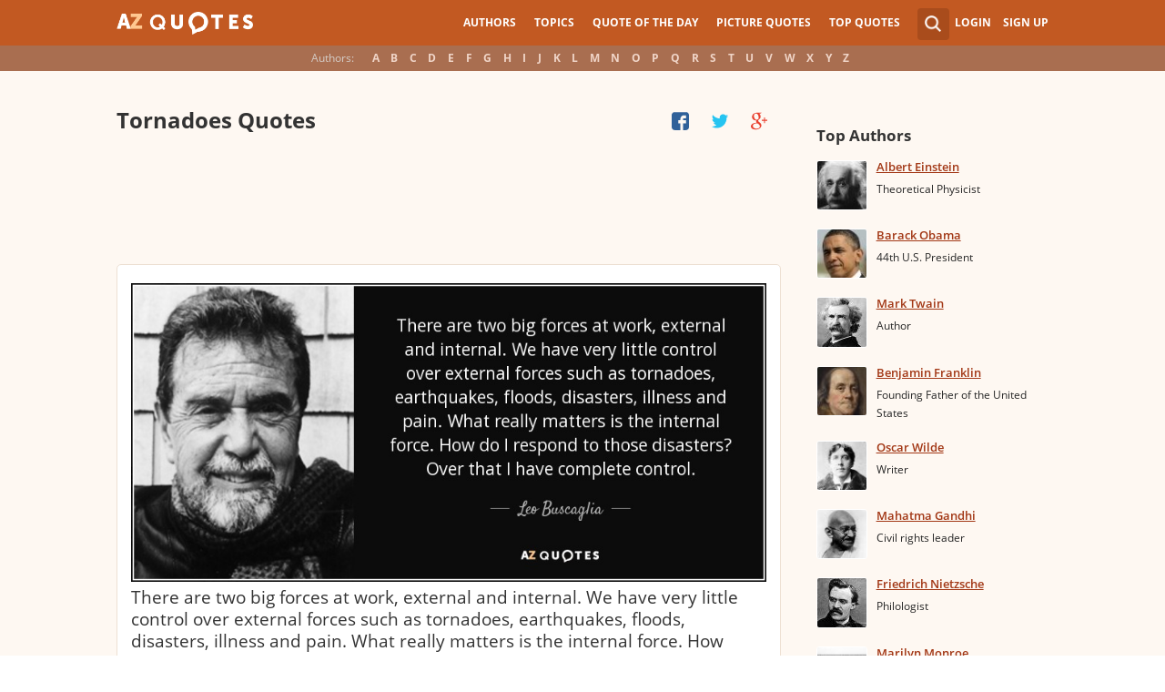

--- FILE ---
content_type: text/html; charset=utf-8
request_url: https://www.google.com/recaptcha/api2/aframe
body_size: 265
content:
<!DOCTYPE HTML><html><head><meta http-equiv="content-type" content="text/html; charset=UTF-8"></head><body><script nonce="xuYtMXB9aX9psez-Es2Rrg">/** Anti-fraud and anti-abuse applications only. See google.com/recaptcha */ try{var clients={'sodar':'https://pagead2.googlesyndication.com/pagead/sodar?'};window.addEventListener("message",function(a){try{if(a.source===window.parent){var b=JSON.parse(a.data);var c=clients[b['id']];if(c){var d=document.createElement('img');d.src=c+b['params']+'&rc='+(localStorage.getItem("rc::a")?sessionStorage.getItem("rc::b"):"");window.document.body.appendChild(d);sessionStorage.setItem("rc::e",parseInt(sessionStorage.getItem("rc::e")||0)+1);localStorage.setItem("rc::h",'1770112034590');}}}catch(b){}});window.parent.postMessage("_grecaptcha_ready", "*");}catch(b){}</script></body></html>